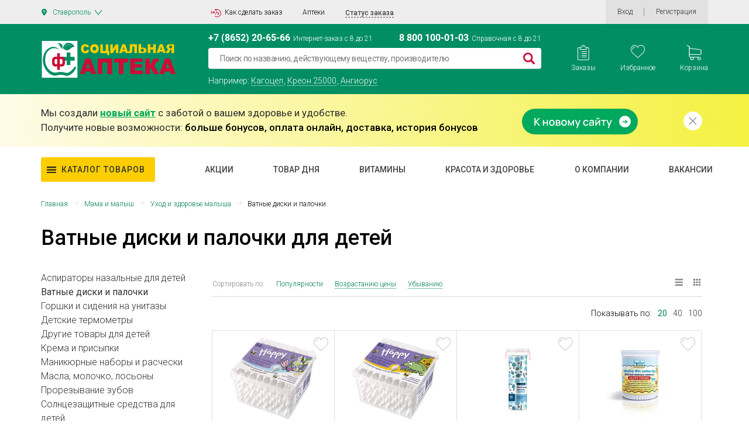

--- FILE ---
content_type: text/html; charset=UTF-8
request_url: https://stavropol.social-apteka.ru/bitrix/components/vregions/header.select/ajax.php
body_size: 18
content:
{"success":0,"request-action":"check-auto-geo-ness","siteUrl":"social-apteka.ru","currentSubdomain":"stavropol"}

--- FILE ---
content_type: text/css
request_url: https://stavropol.social-apteka.ru/local/templates/apteka/components/bitrix/system.auth.form/auth_new/style.css?1671292190788
body_size: 231
content:
div.bx-system-auth-form span.bx-auth-secure {background-color:#FFFAE3; border:1px solid #DEDBC8; padding:2px; display:inline-block; vertical-align:bottom; margin-top:-1px;}
div.bx-system-auth-form div.bx-auth-secure-icon {background-image:url(images/sec.png); background-repeat:no-repeat; background-position:center; width:19px; height:18px;}
div.bx-system-auth-form div.bx-auth-secure-unlock {background-image:url(images/sec-unlocked.png);}

#loginModal .modal-content{
    max-height: 400px;
}
#registrModal .modal-content{
    max-height: 600px;
}

@media screen and (max-width: 567px) {
    #loginModal .modal-content{
        max-height: 100%;
    }
    #registrModal .modal-content{
        max-height: 100%;
    }
    #reviewModal .modal-content{
        max-height: 100%;
    }
}


--- FILE ---
content_type: image/svg+xml
request_url: https://stavropol.social-apteka.ru/images/checkbox-checked.svg
body_size: 11
content:
<svg width="16" height="16" fill="none" xmlns="http://www.w3.org/2000/svg"><path fill="#000" fill-opacity="0" d="M0 0h16v16H0z"/><path stroke="#038057" stroke-width="2" d="M1 1h14v14H1z"/><path d="M11.48 4l1.414 1.414-5.657 5.657-1.414-1.414L11.479 4z" fill="#038057"/><path d="M3 8.217l1.414-1.414 3.536 3.535-1.414 1.414L3 8.217z" fill="#038057"/></svg>

--- FILE ---
content_type: image/svg+xml
request_url: https://stavropol.social-apteka.ru/local/templates/apteka/img/close-black.svg
body_size: 186
content:
<svg width="15" height="15" viewBox="0 0 15 15" fill="none" xmlns="http://www.w3.org/2000/svg">
<path d="M14.8225 14.8228C14.5859 15.0594 14.2023 15.0594 13.9656 14.8228L0.177473 1.03889C-0.0591577 0.802333 -0.0591577 0.418808 0.177473 0.182249C0.295774 0.0639257 0.450872 0.00482178 0.60594 0.00482178C0.761009 0.00482178 0.916077 0.0639544 1.03441 0.182278L14.8225 13.9662C15.0592 14.2027 15.0592 14.5863 14.8225 14.8228Z" fill="#2E2E2E"/>
<path d="M14.8225 1.03401L1.03435 14.8179C0.797747 15.0545 0.414075 15.0545 0.177473 14.8179C-0.0591577 14.5814 -0.0591577 14.1979 0.177473 13.9613L13.9656 0.177366C14.0839 0.0590725 14.239 -6.00815e-05 14.3941 -6.00815e-05C14.5492 -6.00815e-05 14.7043 0.0590715 14.8225 0.177337C15.0591 0.413925 15.0591 0.79745 14.8225 1.03401Z" fill="#2E2E2E"/>
</svg>


--- FILE ---
content_type: image/svg+xml
request_url: https://stavropol.social-apteka.ru/local/templates/apteka/assets/img/design/ico/subscribe-mail.svg
body_size: 802
content:
<svg width="14" height="12" fill="none" xmlns="http://www.w3.org/2000/svg" xmlns:xlink="http://www.w3.org/1999/xlink"><path fill="#000" fill-opacity="0" d="M0 0h14v12H0z"/><path fill="url(#pattern0)" d="M0-.001h14v12H0z"/><mask id="a" maskUnits="userSpaceOnUse" x="0" y="-1" width="14" height="13"><path fill="url(#pattern1)" d="M0-.001h14v12H0z"/></mask><g mask="url(#a)"><path fill="#B8B8B8" d="M0-.001h14v12H0z"/></g><defs><pattern id="pattern0" patternContentUnits="objectBoundingBox" width="1" height="1"><use xlink:href="#image0" transform="scale(.07143 .08333)"/></pattern><pattern id="pattern1" patternContentUnits="objectBoundingBox" width="1" height="1"><use xlink:href="#image0" transform="scale(.07143 .08333)"/></pattern><image id="image0" width="14" height="12" xlink:href="[data-uri]"/></defs></svg>